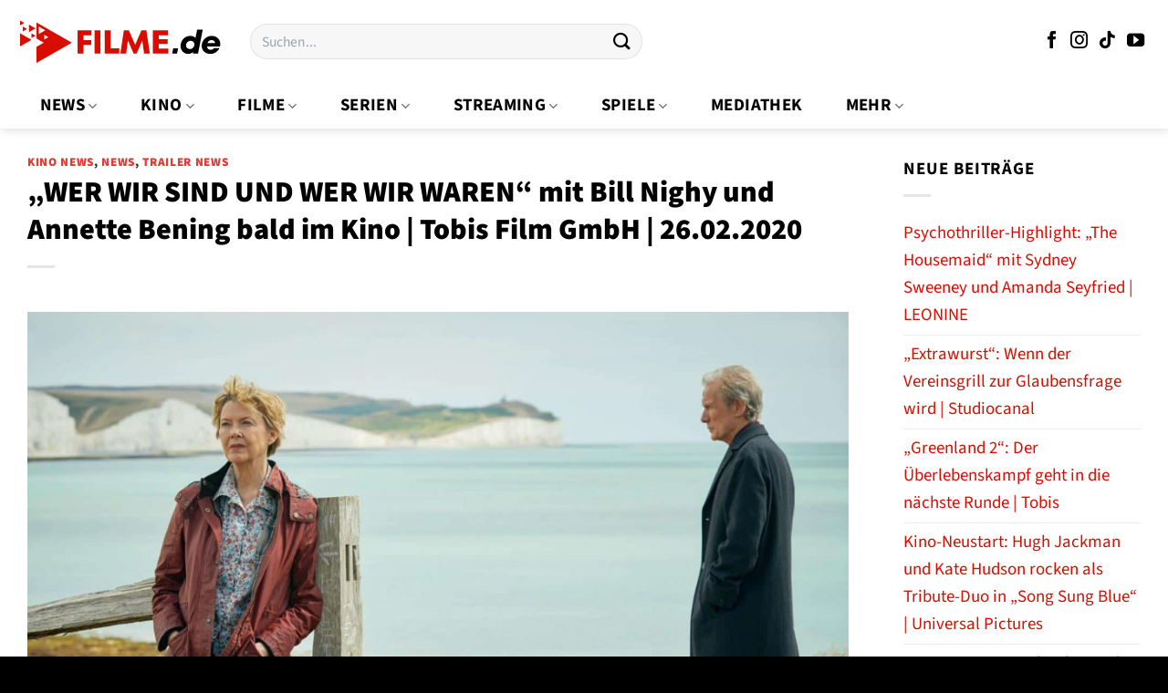

--- FILE ---
content_type: text/html; charset=UTF-8
request_url: https://dailyads.cloud/adframe/eyJpZCI6Njk5LCJwdWJsaXNoZXJfaWQiOjI3LCJ3aWR0aCI6MzAwLCJoZWlnaHQiOjI1MH0=?subid=&ct=
body_size: 726
content:
        <!DOCTYPE html PUBLIC '-//W3C//DTD XHTML 1.0 Transitional//EN' 'http://www.w3.org/TR/xhtml1/DTD/xhtml1-transitional.dtd'>
        <html xmlns='http://www.w3.org/1999/xhtml' xml:lang='en' lang='en'>

        <head>
            <title></title>
            <style type='text/css'>
                body {
                    margin: 0;
                    padding: 0;
                    height: 100%;
                    background-color: transparent;
                    width: 100%;
                    text-align: center;
                }
            </style>
            <meta name="referrer" content="no-referrer">
                    </head>

        <body>
            
<a href="https://dailyads.cloud/click/eyJjcmVhdGl2ZV9pZCI6MTgyNzEsImNhbXBhaWduX2lkIjo0NjksInpvbmVfaWQiOjY5OSwicHVibGlzaGVyX2lkIjoyNywibGluZWl0ZW1faWQiOjB9?dest=https%3A%2F%2Ft.adcell.com%2Fp%2Fclick%3FpromoId%3D250401%26slotId%3D113518%26subId%3Dc469l0b18271p27z699d0o0u0s%26referer%3Dwww.filme.de" target="_blank">
    <img src="https://t.adcell.com/p/image?promoId=250401&slotId=113518&subId=c469l0b18271p27z699d0o0u0s&referer=www.filme.de" width="250" height="208" border="0" alt="Gartmannschokolade.de" />
</a>        <script defer src="https://static.cloudflareinsights.com/beacon.min.js/vcd15cbe7772f49c399c6a5babf22c1241717689176015" integrity="sha512-ZpsOmlRQV6y907TI0dKBHq9Md29nnaEIPlkf84rnaERnq6zvWvPUqr2ft8M1aS28oN72PdrCzSjY4U6VaAw1EQ==" data-cf-beacon='{"version":"2024.11.0","token":"20442b5e1498400f8020b40a29cfee62","r":1,"server_timing":{"name":{"cfCacheStatus":true,"cfEdge":true,"cfExtPri":true,"cfL4":true,"cfOrigin":true,"cfSpeedBrain":true},"location_startswith":null}}' crossorigin="anonymous"></script>
</body>

        </html>
        

--- FILE ---
content_type: text/html; charset=UTF-8
request_url: https://www.filme.de/wp-content/plugins/dailylead_maintenance/ajax/layer.php
body_size: 156
content:
{"link":"https:\/\/www.filme.de\/empfiehlt\/20883","image":"https:\/\/www.filme.de\/wp-content\/uploads\/2023\/08\/leben-im-schloss-la-vie-de-chateau-filmjuwelen-dvd-catherine-deneuve.jpeg","logo":"https:\/\/www.filme.de\/wp-content\/uploads\/2023\/02\/filme-de-logo.svg","title":"Leben im Schloss \u2013 La vie de chateau \u2013 filmjuwelen","price":"24,69\u00a0\u20ac","productId":"385964"}